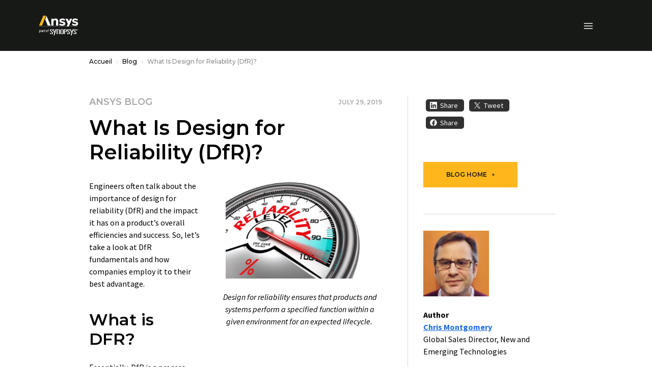

--- FILE ---
content_type: text/javascript
request_url: https://static.cloud.coveo.com/atomic/v3.21.0/p-4d539453.js
body_size: 546
content:
import{g as n}from"./p-9095691c.js";function o(n,o,t){if(t.analytics?.analyticsClientMiddleware){return t.analytics.analyticsClientMiddleware(n,o)}return o}function t(o){if(o.customData){o.customData.coveoAtomicVersion=n().version}return o}function c(){return{documentLocation:document.location.href,...document.referrer&&{originLevel3:document.referrer}}}const e=/^(\d+\.\d+\.\d+)/;function u(){return{source:{"@coveo/atomic":e.exec(n().version)?.[0]||"0.0.0"}}}function r(n,o){const t={enabled:o,documentLocation:document.location.href,...document.referrer&&{originLevel3:document.referrer}};const c=n.analytics??{};Object.assign(c,u());Object.assign(t,c);return t}export{o as a,t as b,c,u as d,r as g};
//# sourceMappingURL=p-4d539453.js.map